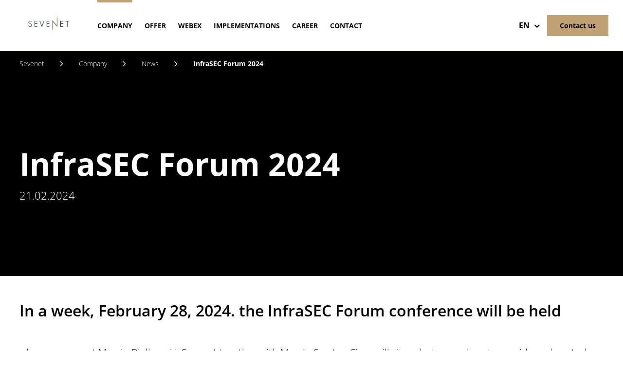

--- FILE ---
content_type: text/html; charset=UTF-8
request_url: https://sevenet.pl/en/company/news/infrasec-forum-2024
body_size: 4213
content:
<!DOCTYPE html><!--[if lte IE 9]><html class="no-js lt-ie9" lang="en"><![endif]--><!--[if gt IE 9]><!--><html lang="en"><!--<![endif]--><head><meta charset="utf-8"><meta http-equiv="X-UA-Compatible" content="IE=edge"><meta name="viewport" content="width=device-width, initial-scale=1"><script type="application/ld+json">
        {
            "@context": "https://schema.org",
            "@type": "Organization",
            "url": "https://sevenet.pl/",
            "sameAs": ["https://sevenet.pl/pl", "https://sevenet.pl/en"],
            "logo": "https://sevenet.pl/frontend/img/general/SEVENET_2022.gif",
            "name": "Sevenet S.A.",
            "description": "Jako firma jesteśmy integratorem rozwiązań teleinformatycznych, którą tworzy zespół zaangażowanych w swoją pracę ekspertów. Koncentrujemy się na działaniach zmierzających do zdobycia pozycji niekwestionowanego lidera na rynku. Nieustannie podnosimy swoje kwalifikacje oraz wzbogacamy naszą ofertę, jednak przede wszystkim staramy się słuchać, rozumieć i odpowiadać na potrzeby naszych klientów.",
            "email": "sevenet@sevenet.pl",
            "telephone": "+48 583 400 400",
            "address": {
                "@type": "PostalAddress",
                "streetAddress": "ul. Juliana Tuwima 25",
                "addressLocality": "Gdańsk",
                "addressCountry": "PL",
                "postalCode": "80-210"
            }
        }
    </script><title>
                                                InfraSEC Forum 2024 - Sevenet
                </title><!-- SEO --><meta name="robots" content="all"><!-- Open Graph --><meta property="og:title" content=""><meta property="og:site_name" content="Sevenet"><link rel="apple-touch-icon" sizes="57x57" href="/apple-icon-57x57.png"><link rel="apple-touch-icon" sizes="60x60" href="/apple-icon-60x60.png"><link rel="apple-touch-icon" sizes="72x72" href="/apple-icon-72x72.png"><link rel="apple-touch-icon" sizes="76x76" href="/apple-icon-76x76.png"><link rel="apple-touch-icon" sizes="114x114" href="/apple-icon-114x114.png"><link rel="apple-touch-icon" sizes="120x120" href="/apple-icon-120x120.png"><link rel="apple-touch-icon" sizes="144x144" href="/apple-icon-144x144.png"><link rel="apple-touch-icon" sizes="152x152" href="/apple-icon-152x152.png"><link rel="apple-touch-icon" sizes="180x180" href="/apple-icon-180x180.png"><link rel="icon" type="image/png" sizes="192x192"  href="/android-icon-192x192.png"><link rel="icon" type="image/png" sizes="32x32" href="/favicon-32x32.png"><link rel="icon" type="image/png" sizes="96x96" href="/favicon-96x96.png"><link rel="icon" type="image/png" sizes="16x16" href="/favicon-16x16.png"><link rel="manifest" href="/manifest.json"><meta name="msapplication-TileImage" content="/ms-icon-144x144.png"><meta name="theme-color" content="#FFFFFF"><meta name="msapplication-TileColor" content="#000000"><link rel="stylesheet" href="/frontend/css/style.css?2" type="text/css" /><meta name="google-site-verification" content="7yNJePt_2SU-h3czcgS28Twc62h2UIDybSK84EXdumM" /></head>
<body id="sidebar-toggle-container" class="sidebar-toggle-container" >

            <!-- Google Tag Manager -->
    <noscript>
        <iframe src="//www.googletagmanager.com/ns.html?id=GTM-WB7P49B" height="0" width="0" style="display:none;visibility:hidden"></iframe>
    </noscript>
    <script>
    (function(w,d,s,l,i){w[l]=w[l]||[];w[l].push({'gtm.start': new Date().getTime(),event:'gtm.js'});var f=d.getElementsByTagName(s)[0],j=d.createElement(s),dl=l!='dataLayer'?'&l='+l:'';j.async=true;j.src='//www.googletagmanager.com/gtm.js?id='+i+dl;f.parentNode.insertBefore(j,f);})(window,document,'script','dataLayer','GTM-WB7P49B');
    </script>
    <!-- End Google Tag Manager -->

        <!--[if lte IE 9]>
    <div class="outdated">
        <div class="container">
            <div class="row">
                <div class="col-md-12">
                    <h1>
                        You are using an outdated browser.
                    </h1>
                    <h3>
                        Some page content will be lost or rendered incorrectly.
                    </h3>
                    <p>
                        Please install a more recent version of your browser.
                    </p>
                    <a href="https://browsehappy.com/?locale=en" target="_blank" rel="noopener" class="btn btn--primary">
                        Upgrade your browser
                    </a>
                </div>
            </div>
        </div>
    </div>
<![endif]-->

        
                
    <header class="main-header">
        <div class="main-header__wrapper">
                                    <a href="/en" class="main-header__logo">
                <img src="/frontend/img/general/SEVENET_2022.gif" alt="Logo Sevenet"/>
            </a>

            <nav class="main-header__menu">
                                <ul class="main-header__menu__container"><li class="main-header__menu-item"><a href="/en/company" class=" active child-active" >Company</a>
<ul class="main-header__menu__container"><li class="main-header__menu-item"><a href="/en/company/news" class=" active" >News</a>
</li><li class="main-header__menu-item"><a href="/en/company/about-company" class="" >About company</a>
</li><li class="main-header__menu-item"><a href="/en/company/the-companys-history" class="" >The company&#039;s history</a>
</li><li class="main-header__menu-item"><a href="/en/company/partners" class="" >Partners</a>
</li><li class="main-header__menu-item"><a href="/en/company/awards" class="" >Awards</a>
</li><li class="main-header__menu-item"><a href="/en/company/certificates" class="" >Certificates</a>
</li><li class="main-header__menu-item"><a href="/en/company/csr" class="" >CSR</a>
</li><li class="main-header__menu-item"><a href="/en/company/download" class="" >Download</a>
</li></ul></li><li class="main-header__menu-item"><a href="/en/offer" class="" >Offer</a>
<ul class="main-header__menu__container"><li class="main-header__menu-item"><a href="/en/offer/network-infrastructure-for-business" class="" >Network infrastructure for business</a>
</li><li class="main-header__menu-item"><a href="/en/offer/data-center" class="" >Data Center</a>
</li><li class="main-header__menu-item"><a href="/en/offer/cybersecurity" class="" >Cybersecurity</a>
</li><li class="main-header__menu-item"><a href="/en/offer/contact-center" class="" >Contact Center</a>
</li><li class="main-header__menu-item"><a href="/en/offer/recording-and-analysis-of-telephone-conversations" class="" >Recording and analysis of telephone conversations</a>
</li><li class="main-header__menu-item"><a href="/en/offer/robotics-and-automation" class="" >Robotics and automation</a>
</li><li class="main-header__menu-item"><a href="/en/offer/business-communication-systems" class="" >Business communication systems</a>
</li><li class="main-header__menu-item"><a href="/en/offer/contact-center-applications" class="" >Contact Center Applications</a>
</li><li class="main-header__menu-item"><a href="/en/offer/software-development" class="" >Software development</a>
</li><li class="main-header__menu-item"><a href="/en/offer/service-and-maintenance" class="" >Service and maintenance</a>
</li><li class="main-header__menu-item"><a href="/en/offer/business-consulting" class="" >Business consulting</a>
</li></ul></li><li class="main-header__menu-item"><a href="/en/cisco-webex" class="" >Webex</a>
</li><li class="main-header__menu-item"><a href="/en/implementations" class="" >Implementations</a>
<ul class="main-header__menu__container"><li class="main-header__menu-item"><a href="/en/implementations/case-study-sevenet-s-a" class="" >Case study Sevenet S.A.</a>
</li><li class="main-header__menu-item"><a href="/en/implementations/case-study-pko-bank-polski" class="" >Case study PKO Bank Polski</a>
</li><li class="main-header__menu-item"><a href="/en/implementations/case-study-bnp-paribas" class="" >Case study BNP Paribas Bank Polska S.A.</a>
</li><li class="main-header__menu-item"><a href="/en/implementations/case-study-polipol" class="" >Case study Polipol</a>
</li><li class="main-header__menu-item"><a href="/en/implementations/case-study-mbank" class="" >Case study mBank</a>
</li><li class="main-header__menu-item"><a href="/en/implementations/aplications" class="" >Aplications</a>
</li></ul></li><li class="main-header__menu-item"><a href="/en/career" class="" >Career</a>
</li><li class="main-header__menu-item"><a href="/en/contact" class="" >Contact</a>
</li></ul>
            </nav>

                                    

                                                    <div class="main-header__menu-lang">
                <span class="main-header__menu-lang__active">
                    en<i class="icon icon-chevron"></i>
                </span>
                    <div class="language-nav">
                        <nav>
                                                                                                <a href="/pl" class="language-nav__link">
                                        pl
                                    </a>
                                                                                                                                                </nav>
                    </div>

                </div>
            
                                        <a href="/en/contact"
                   class="btn btn--secondary">Contact us</a>
            
            <div class="burger-menu">
            <span class="burger-menu__bars">
                <i class="burger-menu__bar"></i>
                <i class="burger-menu__bar"></i>
                <i class="burger-menu__bar"></i>
                <i class="burger-menu__bar"></i>
            </span>
            </div>
        </div>
    </header>

    
            
        <main>
            <article class="news-page">
            <nav class="breadcrumb" itemscope itemtype="https://schema.org/BreadcrumbList">
        <div class="content">
                        <a href="/en" class="breadcrumb__item breadcrumb__item--home" itemprop="itemListElement">
                Sevenet
            </a>
            <i class="icon icon-arrow-next"></i>

                                                                                                    <a href="/en/company" class="breadcrumb__item" itemprop="itemListElement">
                            Company
                        </a>
                        <i class="icon icon-arrow-next"></i>
                                                                                                            <a href="/en/company/news" class="breadcrumb__item" itemprop="itemListElement">
                            News
                        </a>
                        <i class="icon icon-arrow-next"></i>
                                                                                                            <span class="breadcrumb__item breadcrumb__item--current" itemprop="itemListElement">
                            InfraSEC Forum 2024
                        </span>
                                                        </div>
    </nav>
<div class="page-header">
                
    <div class="content" itemscope itemtype="https://schema.org/CreativeWork">
        <h1 class="page-header-title" itemprop="name">InfraSEC Forum 2024</h1>
        <time class="page-header-time" datetime="2024-02-21" itemprop="datePublished">21.02.2024</time>    </div>
                                    <img itemprop="image" class="page-header-image lazy animate" data-animate-trigger="body .main-header" data-animate-hook="0" data-speed="-1.5" src="/webimages/uploads/media/65d5db2c8739b/bg-c-2024.jpg?w=400&amp;fit=crop&amp;q=50&amp;blur=20&amp;crop=1574%2C438%2C75%2C0&amp;fm=webp&amp;s=c3a2d534c545f0d8789331b54cb100f2" data-srcset="/webimages/uploads/media/65d5db2c8739b/bg-c-2024.jpg?w=480&amp;fit=max&amp;q=80&amp;crop=1574%2C438%2C75%2C0&amp;fm=webp&amp;s=aeaffc72457f52a0efb042da16dcd236 480w, /webimages/uploads/media/65d5db2c8739b/bg-c-2024.jpg?w=1920&amp;fit=max&amp;q=80&amp;crop=1574%2C438%2C75%2C0&amp;fm=webp&amp;s=47e4ac9e33f332da8af272f7b83120b1 1920w" data-src="/webimages/uploads/media/65d5db2c8739b/bg-c-2024.jpg?w=1920&amp;fit=max&amp;q=80&amp;crop=1574%2C438%2C75%2C0&amp;fm=webp&amp;s=47e4ac9e33f332da8af272f7b83120b1" alt=""/>
    </div>

    <article>
        <section class="news-page__summary introtext-pp with-dots">
            <div class="content">
                In a week, February 28, 2024. the InfraSEC Forum conference will be held
            </div>
        </section>
                    <div class="text-pp with-dots ">
        <div class="content">
            
                            <p>where our expert Marcin Białkowski, Sevenet together with Marcin Szreter, Cisco will give a lecture on how to provide and control secure remote access to OT infrastructure.</p>

<p>What will you gain?</p>

<ul>
	<li>Understanding the Zero Trust philosophy and its application in OT environments,</li>
	<li>Practical tips for implementing Zero Trust Network Access to ensure controlled access for external entities,</li>
	<li>Expert interviews on the transformation of IT systems into solutions tailored to the specificity of OT.</li>
</ul>

<p>Join us and see how Zero Trust can change the face of your organization's security!<br>
Register!</p>

<p style="text-align:center"><img alt="" src="/uploads/media/65d5d44f9867a/partnerinfrasec.png" style="height:500px; width:500px" data-src="/uploads/media/65d5d44f9867a/partnerinfrasec.png?token=/uploads/media/65d5d44f9867a/partnerinfrasec.png"></p>
            
        </div>
    </div>
        <div class="btn-pp btn-pp--with-bg">
    <div class="content">
                <a href="https://infrasecforum.pl/rejestracja/" class="btn btn--primary" rel="nofollow">
            REGISTER
        </a>
    </div>
</div>

    </article>
</article>

    </main>

                <footer class="footer">
        <section class="main-footer">

        <span class="main-footer__copy">Copyright by SEVENET</span>

        <nav class="main-footer__menu-navigation"><div class="main-footer__menu-navigation-item"><a href="/en/company" class=" active" >Company</a>
</div><div class="main-footer__menu-navigation-item"><a href="/en/offer" class="" >Offer</a>
</div><div class="main-footer__menu-navigation-item"><a href="/en/career" class="" >Career</a>
</div><div class="main-footer__menu-navigation-item"><a href="/en/contact" class="" >Contact</a>
</div></nav>

        <nav class="main-footer__menu-navigation main-footer__menu-navigation--policy"><div class="main-footer__menu-navigation-item"><a href="/en/privacy-policy" class="" >Privacy policy</a>
</div></nav>

        <a href="https://www.jamel.pl/?utm_source=www&utm_medium=footer&utm_campaign=sevenet" target="_blank" rel="noopener" class="footer__jamel">
            <img src="/frontend/img/general/jamel_logo.svg" alt="jamel"/>
        </a>

        <ul class="main-footer__social">
            <li><a href="https://www.linkedin.com/company/sevenet" target="_blank" rel="nofollow noindex"><i class="icon-linkedin"></i></a></li>
            <li><a href="https://pl-pl.facebook.com/SevenetSA/" target="_blank" rel="nofollow noindex"><i class="icon-facebook"></i></a></li>
            <li><a href="https://www.youtube.com/user/sevenetsa/videos" target="_blank" rel="nofollow noindex"><i class="icon-youtube"></i></a></li>
        </ul>
    </section>
</footer>
    

    
                    <script src="/frontend/js/bundle.js?2"></script>
    <script src="//maps.googleapis.com/maps/api/js?key=AIzaSyC-gDbPs8__d8cAjwqTHKFQZ-udTEbyx-8&callback=initMap&libraries=geometry" async defer></script>
    
    </body>
</html>
